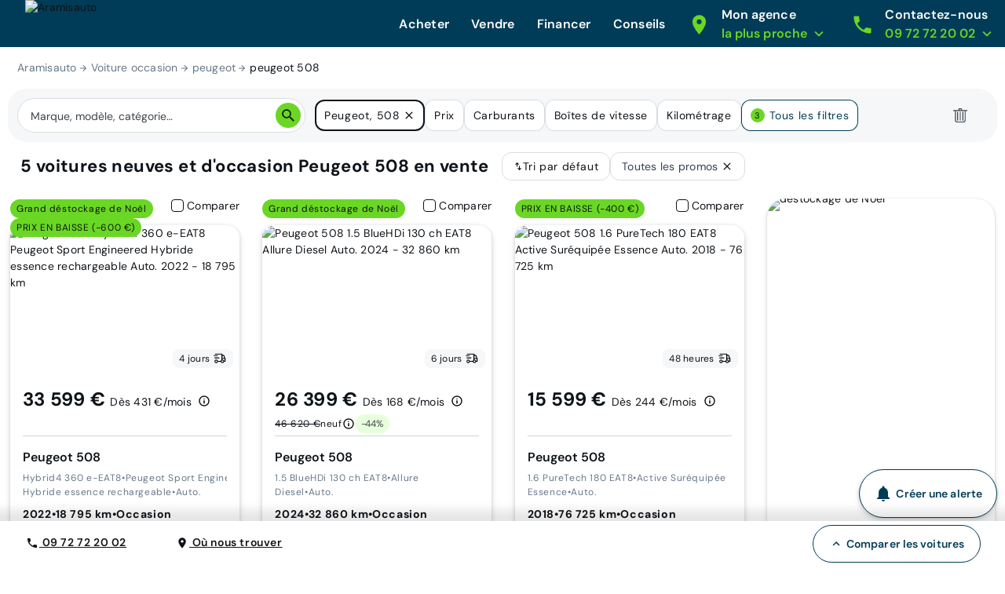

--- FILE ---
content_type: application/javascript; charset=UTF-8
request_url: https://www.aramisauto.com/_nuxt/a4cd949.js
body_size: 2211
content:
(window.webpackJsonp=window.webpackJsonp||[]).push([[213],{1567:function(e,t,n){var content=n(1973);content.__esModule&&(content=content.default),"string"==typeof content&&(content=[[e.i,content,""]]),content.locals&&(e.exports=content.locals);(0,n(136).default)("35c828ec",content,!1,{sourceMap:!1})},1972:function(e,t,n){"use strict";n(1567)},1973:function(e,t,n){var r=n(135)((function(i){return i[1]}));r.push([e.i,'html[data-v-60f9b521]{font-family:var(--semantic__typography__font-family-body),Arial,sans-serif;font-size:10px;-webkit-text-size-adjust:100%;-moz-text-size-adjust:100%;text-size-adjust:100%}body[data-v-60f9b521]{background-color:var(--semantic__color__background-default);color:var(--semantic__color__on-background-base);font-size:var(--semantic__responsive__typography__font-size-body-small);font-weight:var(--semantic__typography__font-weight-body-medium-base);line-height:var(--semantic__responsive__typography__line-height-body-small)}button[data-v-60f9b521],input[data-v-60f9b521],optgroup[data-v-60f9b521],option[data-v-60f9b521],select[data-v-60f9b521],textarea[data-v-60f9b521]{font-family:inherit}.no-follow-link[data-v-60f9b521],a[data-v-60f9b521]{color:var(--semantic__color__on-background-base)}[data-v-60f9b521]:root{--font-system:system-ui,-apple-system,Segoe UI,Roboto,Ubuntu,Cantarell,Noto Sans,sans-serif,blinkmacsystemfont,"Segoe UI",roboto,"Helvetica Neue",arial,sans-serif;--site-primary-width:1256px;--site-primary-padding-x:16px;--site-secondary-width:1328px;--site-secondary-padding-x:56px}@media screen and (min-width:768px){[data-v-60f9b521]:root{--site-secondary-padding-x:16px}}@media print{[data-v-60f9b521]:root{--site-secondary-padding-x:16px}}.slice[data-v-60f9b521]{text-align:center}.slice .wrap[data-v-60f9b521]{margin:0 auto;max-width:1256px;max-width:var(--site-primary-width);padding:0 16px;padding:0 var(--site-primary-padding-x);text-align:left}.valkyrie-slider[data-v-60f9b521]{display:block}.valkyrie-slider .container[data-v-60f9b521]{height:3.2rem;position:relative}@media screen and (prefers-reduced-motion:reduce){.valkyrie-slider .slider-line[data-v-60f9b521]{background-color:var(--semantic__color__outline-muted);cursor:pointer;height:.2rem;left:0;position:absolute;right:0;top:1.5rem;transition:none}.valkyrie-slider .slider-line .slider-line-clickable[data-v-60f9b521]{background:var(--semantic__color__on-background-error);height:1rem;position:relative;top:-.8rem}.valkyrie-slider .slider-line .slider-filler[data-v-60f9b521]{background:var(--semantic__color__outline-base);bottom:0;position:absolute;top:0;z-index:1}}.valkyrie-slider .slider-line[data-v-60f9b521]{-webkit-tap-highlight-color:rgba(0,0,0,0);background-color:var(--semantic__color__outline-muted);cursor:pointer;height:.2rem;left:0;position:absolute;right:0;top:1.5rem;transition:width 50ms ease}.valkyrie-slider .slider-line .slider-line-clickable[data-v-60f9b521]{height:1rem;position:relative;top:-.4rem}.valkyrie-slider .slider-line .slider-filler[data-v-60f9b521]{background:var(--semantic__color__outline-base);bottom:0;position:absolute;top:0;z-index:1}@media screen and (prefers-reduced-motion:reduce){.valkyrie-slider .slider-button[data-v-60f9b521]{-webkit-align-items:center;align-items:center;background:var(--semantic__color__surface-primary-neutral);border:var(--semantic__responsive__outline-width__medium) solid var(--semantic__color__outline-base);border-radius:var(--semantic__radius__round);cursor:pointer;display:-webkit-flex;display:flex;height:2.4rem;-webkit-justify-content:center;justify-content:center;margin-left:-1.2rem;overflow:hidden;position:absolute;top:.55rem;transition:none;-webkit-user-select:none;user-select:none;width:2.4rem;z-index:2}.valkyrie-slider .slider-button .inner-button[data-v-60f9b521]{border:solid var(--semantic__color__surface-default);border-width:0 var(--semantic__responsive__outline-width__base);height:8px;width:4px}}.valkyrie-slider .slider-button[data-v-60f9b521]{-webkit-align-items:center;align-items:center;background:var(--semantic__color__surface-primary-neutral);border:var(--semantic__responsive__outline-width__medium) solid var(--semantic__color__surface-default);border-radius:var(--semantic__radius__round);cursor:pointer;display:-webkit-flex;display:flex;height:2.4rem;-webkit-justify-content:center;justify-content:center;margin-left:-1.2rem;overflow:hidden;position:absolute;top:.55rem;transition:left 50ms ease;-webkit-user-select:none;user-select:none;width:2.4rem;z-index:2}.valkyrie-slider .slider-button .inner-button[data-v-60f9b521]{background-color:var(--semantic__color__surface-primary-neutral);border:solid var(--semantic__color__surface-default);border-width:0 var(--semantic__responsive__outline-width__base);height:8px;width:4px}.valkyrie-slider .max-price[data-v-60f9b521],.valkyrie-slider .min-price[data-v-60f9b521]{color:var(--semantic__color__surface-primary-neutral);font-weight:var(--semantic__typography__font-weight-body-small-strong)}.valkyrie-slider .min-price.centered[data-v-60f9b521]{display:block;text-align:center}.valkyrie-slider .max-price[data-v-60f9b521]{float:right}',""]),r.locals={},e.exports=r},2320:function(e,t,n){"use strict";n.r(t);n(36),n(250);var r={name:"ValkyrieSlider",props:{range:{type:Boolean,default:!1},min:{type:Number,required:!0},max:{type:Number,required:!0},minName:{type:String,required:!1},maxName:{type:String,required:!1},step:{type:Number,default:1},value:{required:!0},valueText:{type:Function,required:!1}},data:function(){return{dragging:!1}},computed:{realMinValue:function(){return Math.max(this.min,Math.min(this.max,this.range?this.value[0]:this.value))},realMaxValue:function(){return Math.max(this.min,Math.min(this.max,this.range?this.value[1]:this.value))},minLeft:function(){return 100*(this.realMinValue-this.min)/(this.max-this.min)},maxRight:function(){return 100*(this.realMaxValue-this.min)/(this.max-this.min)},valueLeftText:function(){return this.valueText?this.valueText(this.realMinValue,"left"):this.realMinValue},valueRightText:function(){return this.valueText?this.valueText(this.realMaxValue,"right"):this.realMaxValue}},mounted:function(){window.addEventListener("mousemove",this.onBodyMove),window.addEventListener("touchmove",this.onBodyMove),window.addEventListener("mouseup",this.onBodyUp),window.addEventListener("touchend",this.onBodyUp)},destroyed:function(){window.removeEventListener("mousemove",this.onBodyMove),window.removeEventListener("touchmove",this.onBodyMove),window.removeEventListener("mouseup",this.onBodyUp),window.removeEventListener("touchend",this.onBodyUp)},methods:{onSliderLineClick:function(){if(!this.range){var e=this.$refs.slider.offsetWidth,t=this.$refs.slider.getBoundingClientRect().left+window.pageXOffset,n=window.event.clientX,r=Math.abs((n-t)/e),o=(this.max-this.min)*r,l=Math.round(this.min+o),d=l%this.step;l=d<=this.step/2?l-d:l+this.step-d,this.$emit("input",l)}},onButtonDown:function(e,t){if(!this.dragging){e.cancelable&&(e.preventDefault(),e.stopPropagation());var n=(e.touches&&e.touches.length?e.touches[0]:e).pageX,r=this["left"===t?"realMinValue":"realMaxValue"];this.dragging={originX:n,location:t,originValue:r}}},onBodyMove:function(e){if(this.dragging){var t=100*((e.touches&&e.touches.length?e.touches[0].pageX:e.pageX)-this.dragging.originX)/this.$refs.sliderLine.offsetWidth*(this.max-this.min)/100,n=t-t%this.step,r=this.dragging.originValue+n,o=0;o=this.range?"left"===this.dragging.location?Math.max(this.min,Math.min(this.value[1]-this.step,r)):Math.min(this.max,Math.max(this.value[0]+this.step,r)):Math.max(this.min,Math.min(this.max,r)),this.range?"left"===this.dragging.location&&this.value[0]!==o?this.$emit("input",[o,this.value[1]]):"left"!==this.dragging.location&&this.value[1]!==o&&this.$emit("input",[this.value[0],o]):this.value!==o&&this.$emit("input",o)}},onBodyUp:function(){this.dragging&&(this.dragging=!1)}}},o=(n(1972),n(23)),component=Object(o.a)(r,(function(){var e=this,t=e._self._c;return t("div",{ref:"slider",staticClass:"valkyrie-slider"},[t("div",{staticClass:"container"},[t("div",{ref:"sliderLine",staticClass:"slider-line",on:{click:function(t){return e.onSliderLineClick()}}},[t("div",{staticClass:"slider-line-clickable"}),e._v(" "),t("div",{staticClass:"slider-filler",style:"\n          left: ".concat(e.range?e.minLeft:0,"%;\n          right: ").concat(e.range?100-e.maxRight:100-e.minLeft,"%;\n        ")})]),e._v(" "),t("div",{staticClass:"slider-button",style:"left: ".concat(e.minLeft,"%"),on:{mousedown:function(t){return e.onButtonDown(t,"left")},touchstart:function(t){return e.onButtonDown(t,"left")}}},[t("div",{staticClass:"inner-button"})]),e._v(" "),e.range?t("div",{staticClass:"slider-button",style:"left: ".concat(e.maxRight,"%"),on:{mousedown:function(t){return e.onButtonDown(t,"right")},touchstart:function(t){return e.onButtonDown(t,"right")}}},[t("div",{staticClass:"inner-button"})]):e._e()]),e._v(" "),e.range?t("span",{staticClass:"min-price",class:{centered:!e.range}},[e._v("\n    "+e._s(e.valueLeftText)+"\n    "),t("input",{attrs:{name:e.minName,type:"hidden"},domProps:{value:e.valueLeftText}})]):e._e(),e._v(" "),e.range?t("span",{staticClass:"max-price"},[e._v("\n    "+e._s(e.valueRightText)+"\n    "),t("input",{attrs:{name:e.maxName,type:"hidden"},domProps:{value:e.valueRightText}})]):e._e()])}),[],!1,null,"60f9b521",null);t.default=component.exports}}]);

--- FILE ---
content_type: application/javascript; charset=UTF-8
request_url: https://www.aramisauto.com/_nuxt/f4b913a.js
body_size: 2611
content:
(window.webpackJsonp=window.webpackJsonp||[]).push([[45],{1565:function(e,t,n){var content=n(1969);content.__esModule&&(content=content.default),"string"==typeof content&&(content=[[e.i,content,""]]),content.locals&&(e.exports=content.locals);(0,n(136).default)("3e8c063a",content,!1,{sourceMap:!1})},1968:function(e,t,n){"use strict";n(1565)},1969:function(e,t,n){var r=n(135)((function(i){return i[1]}));r.push([e.i,'html[data-v-98c78c7c]{font-family:var(--semantic__typography__font-family-body),Arial,sans-serif;font-size:10px;-webkit-text-size-adjust:100%;-moz-text-size-adjust:100%;text-size-adjust:100%}body[data-v-98c78c7c]{background-color:var(--semantic__color__background-default);color:var(--semantic__color__on-background-base);font-size:var(--semantic__responsive__typography__font-size-body-small);font-weight:var(--semantic__typography__font-weight-body-medium-base);line-height:var(--semantic__responsive__typography__line-height-body-small)}button[data-v-98c78c7c],input[data-v-98c78c7c],optgroup[data-v-98c78c7c],option[data-v-98c78c7c],select[data-v-98c78c7c],textarea[data-v-98c78c7c]{font-family:inherit}.no-follow-link[data-v-98c78c7c],a[data-v-98c78c7c]{color:var(--semantic__color__on-background-base)}[data-v-98c78c7c]:root{--font-system:system-ui,-apple-system,Segoe UI,Roboto,Ubuntu,Cantarell,Noto Sans,sans-serif,blinkmacsystemfont,"Segoe UI",roboto,"Helvetica Neue",arial,sans-serif;--site-primary-width:1256px;--site-primary-padding-x:16px;--site-secondary-width:1328px;--site-secondary-padding-x:56px}@media screen and (min-width:768px){[data-v-98c78c7c]:root{--site-secondary-padding-x:16px}}@media print{[data-v-98c78c7c]:root{--site-secondary-padding-x:16px}}.slice[data-v-98c78c7c]{text-align:center}.slice .wrap[data-v-98c78c7c]{margin:0 auto;max-width:1256px;max-width:var(--site-primary-width);padding:0 16px;padding:0 var(--site-primary-padding-x);text-align:left}.valkyrie-header[data-v-98c78c7c]{background-color:var(--semantic__color__background-reverse);height:56px;left:0;line-height:normal;position:relative;right:0;top:0;z-index:999}@media screen and (min-width:768px){.valkyrie-header[data-v-98c78c7c]{height:60px}}@media print{.valkyrie-header[data-v-98c78c7c]{height:60px}}.valkyrie-header.header-sticky[data-v-98c78c7c]{position:relative}@media screen and (min-width:1024px){.valkyrie-header.header-sticky[data-v-98c78c7c]{position:fixed}}.valkyrie-header .column[data-v-98c78c7c]{float:left}@media screen and (min-width:1024px){.valkyrie-header .desktop-none[data-v-98c78c7c]{display:none}}@media screen and (min-width:1280px){.valkyrie-header .desktop-none[data-v-98c78c7c]{display:block}}@media screen and (min-width:768px){.valkyrie-header .tablet-none[data-v-98c78c7c]{display:none}}@media print{.valkyrie-header .tablet-none[data-v-98c78c7c]{display:none}}@media screen and (min-width:1024px){.valkyrie-header .tablet-none[data-v-98c78c7c]{display:block}}@media screen and (max-width:767px){.valkyrie-header .mobile-none[data-v-98c78c7c]{display:none}}.valkyrie-header .header-content[data-v-98c78c7c]{display:-webkit-flex;display:flex;height:56px;-webkit-justify-content:space-between;justify-content:space-between;margin:0 auto;padding:0}@media screen and (min-width:768px){.valkyrie-header .header-content[data-v-98c78c7c]{height:60px;-webkit-justify-content:space-between;justify-content:space-between;max-width:1440px;padding:0 0 0 var(--semantic__responsive__spacing__5x)}}@media print{.valkyrie-header .header-content[data-v-98c78c7c]{height:60px;-webkit-justify-content:space-between;justify-content:space-between;max-width:1440px;padding:0 0 0 var(--semantic__responsive__spacing__5x)}}.valkyrie-header .header-content .header-content-mobile[data-v-98c78c7c]{display:-webkit-flex;display:flex}.valkyrie-header .header-content .header-contact[data-v-98c78c7c]{-webkit-align-content:center;align-content:center;display:block;padding:var(--semantic__responsive__spacing__4x) var(--semantic__responsive__spacing__3x);fill:var(--semantic__color__on-background-reverse)}@media screen and (min-width:768px){.valkyrie-header .header-content .header-contact[data-v-98c78c7c]{display:none}}@media print{.valkyrie-header .header-content .header-contact[data-v-98c78c7c]{display:none}}.valkyrie-header .logo[data-v-98c78c7c]{-webkit-align-content:center;align-content:center;display:block;margin-left:var(--semantic__responsive__spacing__3x);padding:0;white-space:nowrap}.valkyrie-header .logo .logo-title-img[data-v-98c78c7c],.valkyrie-header .logo img[data-v-98c78c7c]{display:inline-block;position:relative;vertical-align:middle}.valkyrie-header .logo .logo-title-img[data-v-98c78c7c]{height:100%;max-height:47px}@media screen and (min-width:768px){.valkyrie-header .logo .logo-title-img[data-v-98c78c7c]{max-height:60px}}@media print{.valkyrie-header .logo .logo-title-img[data-v-98c78c7c]{max-height:60px}}.valkyrie-header .logo-component-container[data-v-98c78c7c]{-webkit-align-items:center;align-items:center;display:-webkit-flex;display:flex}.valkyrie-header .hamburger[data-v-98c78c7c]{border-bottom:0}.valkyrie-header .hamburger>*[data-v-98c78c7c]{border-bottom:var(--semantic__responsive__outline-width__medium) solid var(--semantic__color__outline-muted);display:none;float:none}@media screen and (min-width:768px)and (max-width:1023px){.valkyrie-header .hamburger[data-v-98c78c7c]{background-color:var(--semantic__color__background-soft);display:none;height:128px;overflow:visible;position:absolute;right:0;top:60px;width:320px}.valkyrie-header .hamburger>*[data-v-98c78c7c]{border-bottom:var(--semantic__responsive__outline-width__medium) solid var(--semantic__color__outline-muted);clear:both;display:block;float:none;height:66px}.valkyrie-header .hamburger .navigation[data-v-98c78c7c]:not(:first-child),.valkyrie-header .hamburger[data-v-98c78c7c]>:first-child{border-top:var(--semantic__responsive__outline-width__medium) solid var(--semantic__color__outline-muted)}.valkyrie-header .hamburger .navigation[data-v-98c78c7c]:not(:first-child){border-left:none;float:left;padding:var(--semantic__responsive__spacing__4x);width:100%}}@media screen and (min-width:1024px){.valkyrie-header .hamburger>*[data-v-98c78c7c]{border-bottom:0;display:inline-block;float:none}}@media screen and (min-width:768px)and (max-width:1023px){.valkyrie-header[data-v-98c78c7c] .hamburger .valkyrie-popin-button:first-child .modal-container{padding:var(--semantic__responsive__spacing__5x)}.valkyrie-header[data-v-98c78c7c] .hamburger .valkyrie-popin-button:nth-child(2) .modal-container{top:0!important}}@media screen and (min-width:768px)and (max-width:1023px){.valkyrie-header .header-content .hamburger[data-v-98c78c7c]>:first-child{border-top:none}}.valkyrie-header .nav-content[data-v-98c78c7c]{background:var(--semantic__color__background-default);display:none;-webkit-flex-direction:column;flex-direction:column;height:0;left:0;position:absolute;right:0;top:56px;z-index:10}.valkyrie-header .nav-content[data-v-98c78c7c]>:not(.hamburger){border-bottom:var(--semantic__responsive__outline-width__medium) solid var(--semantic__color__outline-muted);display:none}.valkyrie-header .nav-content.hamburgerActivated[data-v-98c78c7c]{display:-webkit-flex;display:flex}@media screen and (min-width:768px){.valkyrie-header .nav-content[data-v-98c78c7c]{background:transparent;display:-webkit-flex;display:flex;-webkit-flex-direction:row;flex-direction:row;height:auto;padding-right:57px;position:static}.valkyrie-header .nav-content[data-v-98c78c7c]>:not(.hamburger){border-bottom:0;display:block}}@media print{.valkyrie-header .nav-content[data-v-98c78c7c]{background:transparent;display:-webkit-flex;display:flex;-webkit-flex-direction:row;flex-direction:row;height:auto;padding-right:57px;position:static}.valkyrie-header .nav-content[data-v-98c78c7c]>:not(.hamburger){border-bottom:0;display:block}}@media screen and (min-width:1024px){.valkyrie-header .nav-content[data-v-98c78c7c]{padding-right:0}}@media screen and (min-width:768px)and (max-width:1023px){.valkyrie-header.hamburger-activated .hamburger[data-v-98c78c7c]{display:block}}.valkyrie-header.hamburger-activated .hamburger>*[data-v-98c78c7c]{display:block}.valkyrie-header.hamburger-activated .nav-content[data-v-98c78c7c]{border-top:var(--semantic__responsive__outline-width__medium) solid var(--semantic__color__outline-muted);height:auto}.valkyrie-header.hamburger-activated .nav-content[data-v-98c78c7c]>:not(.hamburger){display:block}@media screen and (min-width:768px){.valkyrie-header.hamburger-activated .nav-content[data-v-98c78c7c]{border-top:0}}@media print{.valkyrie-header.hamburger-activated .nav-content[data-v-98c78c7c]{border-top:0}}.valkyrie-header .hamburger-button[data-v-98c78c7c]{background-color:var(--semantic__color__background-reverse);border:none;box-sizing:border-box;cursor:pointer;height:56px;padding:var(--semantic__responsive__spacing__4x) var(--semantic__responsive__spacing__5x) var(--semantic__responsive__spacing__3x);z-index:100;fill:var(--semantic__color__on-background-reverse)}@media screen and (min-width:768px){.valkyrie-header .hamburger-button[data-v-98c78c7c]{height:60px}}@media print{.valkyrie-header .hamburger-button[data-v-98c78c7c]{height:60px}}@media screen and (min-width:1024px){.valkyrie-header .hamburger-button[data-v-98c78c7c]{display:none}}.valkyrie-header.hamburger-activated .header-content .nav-content[data-v-98c78c7c]{border-top:none}.valkyrie-header .modal-overlay[data-v-98c78c7c]{bottom:0;left:0;position:fixed;right:0}',""]),r.locals={},e.exports=r},2318:function(e,t,n){"use strict";n.r(t);n(29),n(59);var r=n(374),o={name:"ValkyrieHeader",watchResize:!0,components:{ValkyrieIcon:r.b},props:{company:{type:String,default:"aramisauto"},hamburger:{type:Boolean,default:!1},logoTitleImg:String,logoComponent:Object,logoTitleComponent:Object,url:{type:String,required:!0},mobileContactPhone:String,mobileContactText:String,sticky:{type:Boolean,default:!1},followLink:{type:Boolean},headerRef:{validator:function(e){return e instanceof HTMLElement},default:null}},data:function(){return{hamburgerActivated:!1,tryToOpen:!1,scrollY:0,headerHeight:60,iconMode:r.a.Sprite}},computed:{mobileContactPhoneUrl:function(){return"tel:".concat(this.mobileContactPhone.replace(/\s+/g,""))},isBordered:function(){return"aramisauto"===this.company.toLowerCase()},topOverlay:function(){return Math.max(this.headerHeight-this.scrollY,0)},hamburgerIconName:function(){return this.hamburgerActivated?"close-normal":"menu"}},destroyed:function(){document.body.removeEventListener("click",this.onBodyClick,!1),window.removeEventListener("scroll",this.calculateScrollY),this.calculateScrollY()},mounted:function(){window.addEventListener("scroll",this.calculateScrollY)},methods:{onBodyClick:function(){this.tryToOpen||this.toggleHamburger(!1),this.tryToOpen=!1},onHamburgerClick:function(){this.tryToOpen=!0,this.toggleHamburger()},toggleHamburger:function(){var e=arguments.length>0&&void 0!==arguments[0]?arguments[0]:!this.hamburgerActivated;this.hamburgerActivated=e,e?(this.headerRef&&(this.headerHeight=this.headerRef.offsetHeight),document.body.addEventListener("click",this.onBodyClick,!1)):document.body.removeEventListener("click",this.onBodyClick,!1)},calculateScrollY:function(){this.scrollY=window.scrollY}}},c=o,d=(n(1968),n(23)),component=Object(d.a)(c,(function(){var e=this,t=e._self._c;return t("header",{staticClass:"valkyrie-header",class:{"hamburger-activated":e.hamburgerActivated,"header-sticky":e.sticky},attrs:{"data-standalone-id":"valkyrie-header"}},[e.hamburgerActivated?t("div",{staticClass:"modal-overlay",style:"top: ".concat(e.topOverlay,"px")}):e._e(),e._v(" "),t("div",{staticClass:"header-content"},[e.logoTitleImg?t("extended-router-link",{staticClass:"logo",attrs:{to:e.url,rel:e.followLink?null:"nofollow"}},[e.logoTitleImg?t("img",{staticClass:"logo-title-img",attrs:{alt:e.company,src:e.logoTitleImg}}):e._e()]):e._e(),e._v(" "),e.logoComponent||e.logoTitleComponent?t("extended-router-link",{staticClass:"logo",attrs:{to:e.url,rel:e.followLink?null:"nofollow"}},[t("div",{staticClass:"logo-component-container"},[e.logoTitleComponent?t(e.logoTitleComponent,{tag:"component",staticClass:"logo-title-img",attrs:{alt:e.company}}):e._e()],1)]):e._e(),e._v(" "),t("div",{staticClass:"header-content-mobile"},[t("extended-router-link",{staticClass:"header-contact",attrs:{to:e.mobileContactPhoneUrl,rel:e.followLink?null:"nofollow"}},[t("valkyrie-icon",{attrs:{name:"phone",size:26}})],1),e._v(" "),t("div",{staticClass:"nav-content",class:{hamburgerActivated:e.hamburgerActivated},attrs:{"data-standalone-id":"nav-content"}},[e._t("default")],2),e._v(" "),e.hamburger?t("button",{staticClass:"hamburger-button",attrs:{"data-standalone-id":"header-button","aria-label":e.$t("common.header.menu.title")},on:{click:e.onHamburgerClick}},[t("valkyrie-icon",{attrs:{name:e.hamburgerIconName,size:26,mode:e.iconMode}})],1):e._e()],1)],1)])}),[],!1,null,"98c78c7c",null);t.default=component.exports}}]);

--- FILE ---
content_type: application/javascript; charset=UTF-8
request_url: https://www.aramisauto.com/_nuxt/d782242.js
body_size: 3466
content:
(window.webpackJsonp=window.webpackJsonp||[]).push([[44],{1566:function(e,t,n){var content=n(1971);content.__esModule&&(content=content.default),"string"==typeof content&&(content=[[e.i,content,""]]),content.locals&&(e.exports=content.locals);(0,n(136).default)("f6b81ca2",content,!1,{sourceMap:!1})},1970:function(e,t,n){"use strict";n(1566)},1971:function(e,t,n){var o=n(135)((function(i){return i[1]}));o.push([e.i,'html[data-v-7e14d4ef]{font-family:var(--semantic__typography__font-family-body),Arial,sans-serif;font-size:10px;-webkit-text-size-adjust:100%;-moz-text-size-adjust:100%;text-size-adjust:100%}body[data-v-7e14d4ef]{background-color:var(--semantic__color__background-default);color:var(--semantic__color__on-background-base);font-size:var(--semantic__responsive__typography__font-size-body-small);font-weight:var(--semantic__typography__font-weight-body-medium-base);line-height:var(--semantic__responsive__typography__line-height-body-small)}button[data-v-7e14d4ef],input[data-v-7e14d4ef],optgroup[data-v-7e14d4ef],option[data-v-7e14d4ef],select[data-v-7e14d4ef],textarea[data-v-7e14d4ef]{font-family:inherit}.no-follow-link[data-v-7e14d4ef],a[data-v-7e14d4ef]{color:var(--semantic__color__on-background-base)}[data-v-7e14d4ef]:root{--font-system:system-ui,-apple-system,Segoe UI,Roboto,Ubuntu,Cantarell,Noto Sans,sans-serif,blinkmacsystemfont,"Segoe UI",roboto,"Helvetica Neue",arial,sans-serif;--site-primary-width:1256px;--site-primary-padding-x:16px;--site-secondary-width:1328px;--site-secondary-padding-x:56px}@media screen and (min-width:768px){[data-v-7e14d4ef]:root{--site-secondary-padding-x:16px}}@media print{[data-v-7e14d4ef]:root{--site-secondary-padding-x:16px}}.slice[data-v-7e14d4ef]{text-align:center}.slice .wrap[data-v-7e14d4ef]{margin:0 auto;max-width:1256px;max-width:var(--site-primary-width);padding:0 16px;padding:0 var(--site-primary-padding-x);text-align:left}button[data-v-7e14d4ef]{background:none;border:none;cursor:pointer;padding:0}.valkyrie-popin-button[data-v-7e14d4ef]{display:block;height:auto;position:relative}@media screen and (min-width:768px){.valkyrie-popin-button.flat:focus .title[data-v-7e14d4ef],.valkyrie-popin-button.flat:hover .title[data-v-7e14d4ef]{background-color:var(--semantic__color__surface-reverse-hover)}}@media print{.valkyrie-popin-button.flat:focus .title[data-v-7e14d4ef],.valkyrie-popin-button.flat:hover .title[data-v-7e14d4ef]{background-color:var(--semantic__color__surface-reverse-hover)}}.valkyrie-popin-button.rich[data-v-7e14d4ef]:focus,.valkyrie-popin-button.rich[data-v-7e14d4ef]:hover{cursor:pointer}@media screen and (min-width:768px){.valkyrie-popin-button[data-v-7e14d4ef]{display:inline-block;height:60px;vertical-align:middle}}@media print{.valkyrie-popin-button[data-v-7e14d4ef]{display:inline-block;height:60px;vertical-align:middle}}.valkyrie-popin-button .title-link[data-v-7e14d4ef]{display:block;line-height:normal;position:relative;text-align:left}@media screen and (min-width:768px){.valkyrie-popin-button .title-link[data-v-7e14d4ef]{display:inline-block}}@media print{.valkyrie-popin-button .title-link[data-v-7e14d4ef]{display:inline-block}}.valkyrie-popin-button.flat .title-link[data-v-7e14d4ef]{border-left:none;font-size:var(--semantic__responsive__typography__font-size-body-medium);margin:0;min-height:56px;-webkit-text-decoration:none;text-decoration:none}@media screen and (min-width:768px){.valkyrie-popin-button.flat .title-link[data-v-7e14d4ef]{color:var(--semantic__color__on-background-reverse);margin:0 var(--semantic__responsive__spacing__1x);min-height:auto;padding:0}}@media print{.valkyrie-popin-button.flat .title-link[data-v-7e14d4ef]{color:var(--semantic__color__on-background-reverse);margin:0 var(--semantic__responsive__spacing__1x);min-height:auto;padding:0}}@media screen and (min-width:1280px){.valkyrie-popin-button.flat .title-link[data-v-7e14d4ef]{margin:0 var(--semantic__responsive__spacing__1x)}}.valkyrie-popin-button.rich .title-link[data-v-7e14d4ef]{font-size:var(--semantic__responsive__typography__font-size-body-medium);line-height:var(--semantic__responsive__typography__line-height-body-medium);margin:0;min-height:66px;padding:var(--semantic__responsive__spacing__4x) var(--semantic__responsive__spacing__1x)}.valkyrie-popin-button.rich .title-link[data-v-7e14d4ef]:focus,.valkyrie-popin-button.rich .title-link[data-v-7e14d4ef]:hover{background-color:var(--semantic__color__background-soft)}@media screen and (min-width:1024px){.valkyrie-popin-button.rich .title-link[data-v-7e14d4ef]:focus,.valkyrie-popin-button.rich .title-link[data-v-7e14d4ef]:hover{background-color:var(--semantic__color__surface-reverse-hover)}}@media screen and (min-width:768px){.valkyrie-popin-button.rich .title-link[data-v-7e14d4ef]{min-height:auto;padding:10px 15px}}@media print{.valkyrie-popin-button.rich .title-link[data-v-7e14d4ef]{min-height:auto;padding:10px 15px}}@media screen and (min-width:1024px){.valkyrie-popin-button.rich .title-link[data-v-7e14d4ef]{color:var(--semantic__color__on-background-reverse);padding:var(--semantic__responsive__spacing__2x) 10px var(--semantic__responsive__spacing__1x) 10px}}@media screen and (min-width:1280px){.valkyrie-popin-button.rich .title-link[data-v-7e14d4ef]{padding:var(--semantic__responsive__spacing__2x) var(--semantic__responsive__spacing__3x) var(--semantic__responsive__spacing__1x) var(--semantic__responsive__spacing__3x)}}.valkyrie-popin-button.rich .title-link[data-v-7e14d4ef]{-webkit-align-items:center;align-items:center;display:-webkit-flex;display:flex;width:100%}.valkyrie-popin-button .main-icon[data-v-7e14d4ef]{-webkit-align-self:center;align-self:center;float:left;padding:0 var(--semantic__responsive__spacing__3x) 0 0;fill:var(--semantic__color__on-surface-default-accent)}@media screen and (min-width:768px){.valkyrie-popin-button .main-icon[data-v-7e14d4ef]{padding:0 var(--semantic__responsive__spacing__1x)}}@media print{.valkyrie-popin-button .main-icon[data-v-7e14d4ef]{padding:0 var(--semantic__responsive__spacing__1x)}}@media screen and (min-width:1024px){.valkyrie-popin-button .main-icon[data-v-7e14d4ef]{fill:var(--semantic__color__on-surface-reverse-accent)}}@media screen and (min-width:1280px){.valkyrie-popin-button .main-icon[data-v-7e14d4ef]{padding:0 var(--semantic__responsive__spacing__3x) 0 0}}.valkyrie-popin-button .content[data-v-7e14d4ef]{font-weight:var(--semantic__typography__font-weight-body-medium-strong)}.valkyrie-popin-button.rich .content[data-v-7e14d4ef]{float:left;margin-top:-1px}@media screen and (min-width:1024px){.valkyrie-popin-button.rich .content[data-v-7e14d4ef]{display:none}}@media screen and (min-width:1280px){.valkyrie-popin-button.rich .content[data-v-7e14d4ef]{display:block}}.valkyrie-popin-button.flat .title[data-v-7e14d4ef]{padding:var(--semantic__responsive__spacing__4x) 10px}@media screen and (min-width:768px){.valkyrie-popin-button.flat .title[data-v-7e14d4ef]{margin:10px 0 var(--semantic__responsive__spacing__1x);padding:10px}}@media print{.valkyrie-popin-button.flat .title[data-v-7e14d4ef]{margin:10px 0 var(--semantic__responsive__spacing__1x);padding:10px}}.valkyrie-popin-button.flat .title.flat.opened .title:focus .title[data-v-7e14d4ef],.valkyrie-popin-button.flat .title.flat.opened .title:hover .title[data-v-7e14d4ef]{background-color:var(--semantic__color__surface-primary);color:var(--semantic__color__on-surface-primary)}.valkyrie-popin-button .no-title2[data-v-7e14d4ef]{padding:9px 0}.valkyrie-popin-button .title-2[data-v-7e14d4ef]{-webkit-align-items:center;align-items:center;color:var(--semantic__color__on-surface-default-accent);display:-webkit-flex;display:flex;fill:var(--semantic__color__on-surface-default-accent)}@media screen and (min-width:1024px){.valkyrie-popin-button .title-2[data-v-7e14d4ef]{color:var(--semantic__color__on-surface-reverse-accent);fill:var(--semantic__color__on-surface-reverse-accent)}}.valkyrie-popin-button .title-2 .title-2-icon[data-v-7e14d4ef]{margin-left:var(--semantic__responsive__spacing__1x)}.valkyrie-popin-button.flat.opened.has-modal[data-v-7e14d4ef]{background-color:var(--semantic__color__background-soft)}@media screen and (min-width:768px){.valkyrie-popin-button.flat.opened.has-modal[data-v-7e14d4ef]{background-color:initial}}@media print{.valkyrie-popin-button.flat.opened.has-modal[data-v-7e14d4ef]{background-color:initial}}.valkyrie-popin-button.rich.opened.has-modal[data-v-7e14d4ef]{background-color:var(--semantic__color__background-soft)}@media screen and (min-width:1024px){.valkyrie-popin-button.rich.opened.has-modal[data-v-7e14d4ef]{background-color:transparent}}.valkyrie-popin-button.has-modal .title-link[data-v-7e14d4ef]:before{content:"";display:none}@media screen and (min-width:768px){.valkyrie-popin-button.opened .title-link[data-v-7e14d4ef]:before{display:block;height:0;position:absolute;width:0;z-index:3}}@media print{.valkyrie-popin-button.opened .title-link[data-v-7e14d4ef]:before{display:block;height:0;position:absolute;width:0;z-index:3}}@media screen and (min-width:768px){.valkyrie-popin-button:focus.flat .title-link[data-v-7e14d4ef]:before,.valkyrie-popin-button:hover.flat .title-link[data-v-7e14d4ef]:before{border-left:10px solid transparent;border-right:10px solid transparent;border-top:10px solid var(--semantic__color__surface-reverse-hover);left:50%;top:50px;-webkit-transform:translateX(-50%);transform:translateX(-50%);z-index:100}}@media print{.valkyrie-popin-button:focus.flat .title-link[data-v-7e14d4ef]:before,.valkyrie-popin-button:hover.flat .title-link[data-v-7e14d4ef]:before{border-left:10px solid transparent;border-right:10px solid transparent;border-top:10px solid var(--semantic__color__surface-reverse-hover);left:50%;top:50px;-webkit-transform:translateX(-50%);transform:translateX(-50%);z-index:100}}@media screen and (min-width:768px){.valkyrie-popin-button.rich .title-link[data-v-7e14d4ef]:before{border-bottom:15px solid var(--semantic__color__background-default);border-left:15px solid transparent;border-right:15px solid transparent;left:22px;top:60px}}@media print{.valkyrie-popin-button.rich .title-link[data-v-7e14d4ef]:before{border-bottom:15px solid var(--semantic__color__background-default);border-left:15px solid transparent;border-right:15px solid transparent;left:22px;top:60px}}@media screen and (min-width:768px){.valkyrie-popin-button .title-link[data-v-7e14d4ef]:before{display:none}}@media print{.valkyrie-popin-button .title-link[data-v-7e14d4ef]:before{display:none}}@media screen and (min-width:1024px){.valkyrie-popin-button .title-link[data-v-7e14d4ef]:before{display:block}}.valkyrie-popin-button .mobile[data-v-7e14d4ef]{display:inline-block;position:absolute;right:20px;top:14px}@media screen and (min-width:768px){.valkyrie-popin-button .mobile[data-v-7e14d4ef]{display:none}}@media print{.valkyrie-popin-button .mobile[data-v-7e14d4ef]{display:none}}.valkyrie-popin-button .modal-container[data-v-7e14d4ef]{background-color:var(--semantic__color__background-soft);padding:var(--semantic__responsive__spacing__1x) 0}@media screen and (min-width:768px){.valkyrie-popin-button .modal-container[data-v-7e14d4ef]{bottom:0;left:0;padding:0;position:fixed;right:0;z-index:2}}@media print{.valkyrie-popin-button .modal-container[data-v-7e14d4ef]{bottom:0;left:0;padding:0;position:fixed;right:0;z-index:2}}@media screen and (min-width:1024px){.valkyrie-popin-button .modal-container[data-v-7e14d4ef]{background-color:initial}}.valkyrie-popin-button .modal-container .modal-overlay[data-v-7e14d4ef]{display:none}@media screen and (min-width:768px){.valkyrie-popin-button .modal-container .modal-overlay[data-v-7e14d4ef]{background:var(--semantic__color__background-overlay);bottom:0;display:block;left:0;position:absolute;right:0;top:-1px}}@media print{.valkyrie-popin-button .modal-container .modal-overlay[data-v-7e14d4ef]{background:var(--semantic__color__background-overlay);bottom:0;display:block;left:0;position:absolute;right:0;top:-1px}}.valkyrie-popin-button .modal-container .modal[data-v-7e14d4ef]{box-sizing:border-box;z-index:1}@media screen and (min-width:768px){.valkyrie-popin-button .modal-container .modal[data-v-7e14d4ef]{display:-webkit-flex;display:flex;position:absolute;top:0}}@media print{.valkyrie-popin-button .modal-container .modal[data-v-7e14d4ef]{display:-webkit-flex;display:flex;position:absolute;top:0}}.valkyrie-popin-button .modal-container .modal .column[data-v-7e14d4ef]{box-sizing:border-box;overflow:hidden;padding:0 var(--semantic__responsive__spacing__4x)}@media screen and (min-width:768px){.valkyrie-popin-button .modal-container .modal .column[data-v-7e14d4ef]{-webkit-flex:1 1 auto;flex:1 1 auto}.valkyrie-popin-button .modal-container .modal .column.bordered[data-v-7e14d4ef]{border-left:solid var(--semantic__responsive__outline-width__base) var(--semantic__color__outline-muted);padding-left:var(--semantic__responsive__spacing__4x)}}@media print{.valkyrie-popin-button .modal-container .modal .column[data-v-7e14d4ef]{-webkit-flex:1 1 auto;flex:1 1 auto}.valkyrie-popin-button .modal-container .modal .column.bordered[data-v-7e14d4ef]{border-left:solid var(--semantic__responsive__outline-width__base) var(--semantic__color__outline-muted);padding-left:var(--semantic__responsive__spacing__4x)}}.valkyrie-popin-button .modal-container .modal .popin-container[data-v-7e14d4ef]{background-color:var(--semantic__color__background-soft);padding:0 var(--semantic__responsive__spacing__4x)}@media screen and (max-width:1023px){.valkyrie-popin-button .modal-container .modal .popin-container[data-v-7e14d4ef],.valkyrie-popin-button .modal-container .modal .popin-container .column[data-v-7e14d4ef]{width:100%!important}}@media screen and (min-width:768px){.valkyrie-popin-button .modal-container .modal .popin-container[data-v-7e14d4ef]{background-color:initial}}@media print{.valkyrie-popin-button .modal-container .modal .popin-container[data-v-7e14d4ef]{background-color:initial}}@media screen and (min-width:768px){.valkyrie-popin-button.flat .modal-container .modal[data-v-7e14d4ef]{background:var(--semantic__color__background-default);left:50%;max-width:1280px;padding:var(--semantic__responsive__spacing__5x);-webkit-transform:translateX(-50%);transform:translateX(-50%);width:100%}}@media print{.valkyrie-popin-button.flat .modal-container .modal[data-v-7e14d4ef]{background:var(--semantic__color__background-default);left:50%;max-width:1280px;padding:var(--semantic__responsive__spacing__5x);-webkit-transform:translateX(-50%);transform:translateX(-50%);width:100%}}.valkyrie-popin-button.rich .modal-container .modal[data-v-7e14d4ef]{background-color:var(--semantic__color__background-soft);margin-top:var(--semantic__responsive__spacing__5x);padding:0}@media screen and (min-width:768px){.valkyrie-popin-button.rich .modal-container .modal[data-v-7e14d4ef]{background-color:initial;margin-top:0;padding:var(--semantic__responsive__spacing__8x) var(--semantic__responsive__spacing__5x) var(--semantic__responsive__spacing__5x);right:20px}}@media print{.valkyrie-popin-button.rich .modal-container .modal[data-v-7e14d4ef]{background-color:initial;margin-top:0;padding:var(--semantic__responsive__spacing__8x) var(--semantic__responsive__spacing__5x) var(--semantic__responsive__spacing__5x);right:20px}}@media screen and (min-width:1280px){.valkyrie-popin-button.rich .modal-container .modal[data-v-7e14d4ef]{right:90px}}.valkyrie-popin-button.rich .modal-container .modal[data-v-7e14d4ef]:before{background:var(--semantic__color__background-default);bottom:0;content:"";left:0;position:absolute;right:0;top:15px;z-index:-1}@media screen and (min-width:768px){.valkyrie-popin-button.flat.flat--center .modal-container .modal[data-v-7e14d4ef]{width:auto}.valkyrie-popin-button.flat.flat--center .modal-container .modal .column[data-v-7e14d4ef]{width:380px}}@media print{.valkyrie-popin-button.flat.flat--center .modal-container .modal[data-v-7e14d4ef]{width:auto}.valkyrie-popin-button.flat.flat--center .modal-container .modal .column[data-v-7e14d4ef]{width:380px}}@media screen and (min-width:768px)and (max-width:1023px){.valkyrie-popin-button.rich .modal-container[data-v-7e14d4ef]{bottom:auto;left:auto;position:relative;right:auto;top:auto}.valkyrie-popin-button.rich .modal-container .modal-overlay[data-v-7e14d4ef]{display:none}.valkyrie-popin-button.rich .modal-container .modal[data-v-7e14d4ef]{padding:0;position:static}.valkyrie-popin-button.rich .modal-container .modal .column[data-v-7e14d4ef]{float:none}}',""]),o.locals={},e.exports=o},2319:function(e,t,n){"use strict";n.r(t);n(576),n(37),n(250),n(375);var o=n(374),r=n(127),d=n(73),l={name:"ValkyriePopinButton",components:{ValkyrieIcon:o.b},watchResize:!0,props:{layout:{type:String,default:"rich",validator:function(e){return["rich","flat","flat flat--center"].indexOf(e)>-1}},title:String,title2:String,link:String,richIcon:String,icon:String,iconMode:{type:String,default:void 0},followLink:{type:Boolean},rightArrowEnabled:{type:Boolean,default:!0},delay:{type:Number,default:300},headerRef:{validator:function(e){return e instanceof HTMLElement},default:null},name:String,opened:Boolean,gtmListenerName:String,gtmListenerLabel:String},data:function(){return{scrollY:0,headerHeight:60,PageVisibility:r.a}},computed:{isRich:function(){return"rich"===this.layout},isFlat:function(){return"flat"===this.layout},hasModal:function(){return Boolean(this.$slots.default)},modalTop:function(){return Math.max(this.headerHeight-this.scrollY,0)}},mounted:function(){window.addEventListener("scroll",this.computeScrollY,{passive:!0}),this.computeScrollY()},destroyed:function(){window.removeEventListener("scroll",this.computeScrollY)},methods:{open:function(){this.$emit("open-menu",this.name),this.computeScrollY(),this.refreshHeight()},close:function(){this.$emit("close-menu",this.name)},toggle:function(){this.opened?this.close():(this.open(),Object(d.b)({event:"expand_".concat(this.gtmListenerName),item_label:this.gtmListenerLabel,tracking_data:!0}))},onTouch:function(e){this.clearTimeouts(),this.hasModal&&(e.stopPropagation(),e.preventDefault(),this.toggle())},onClick:function(){this.clearTimeouts(),this.close()},onMouseEnter:function(){var e=this;this.closeRegistration&&clearTimeout(this.closeRegistration),this.openRegistration=setTimeout((function(){e.open()}),this.delay)},onMouseLeave:function(){var e=this;this.openRegistration&&clearTimeout(this.openRegistration),this.closeRegistration=setTimeout((function(){e.opened&&e.close()}),this.delay)},clearTimeouts:function(){this.closeRegistration&&clearTimeout(this.closeRegistration),this.openRegistration&&clearTimeout(this.openRegistration)},modalClick:function(e){e.target&&e.target.closest("a")?this.close():e.stopPropagation()},computeScrollY:function(){this.scrollY=window.scrollY},refreshHeight:function(){this.headerRef&&(this.headerHeight=this.headerRef.offsetHeight)}}},c=(n(1970),n(23)),component=Object(c.a)(l,(function(){var e=this,t=e._self._c;return t("div",{staticClass:"valkyrie-popin-button",class:[e.layout,{opened:e.opened,"has-modal":e.hasModal}],on:{mouseleave:function(t){return t.target!==t.currentTarget?null:e.onMouseLeave.apply(null,arguments)}}},[t("div",{on:{click:e.onClick,touchstart:e.onTouch,mouseenter:function(t){return t.target!==t.currentTarget?null:e.onMouseEnter.apply(null,arguments)}}},[t(e.link?"extended-router-link":"button",{tag:"component",class:{"title-link":!0,"gtmListener withHoverEvent":e.gtmListenerName&&e.gtmListenerLabel},attrs:{to:e.link,rel:e.followLink?null:"nofollow","data-gtm-event-name":e.gtmListenerName,"data-gtm-event-label":e.gtmListenerLabel}},[e.isRich?t("valkyrie-icon",{staticClass:"main-icon",class:e.icon,attrs:{name:e.icon,mode:e.iconMode,size:45}}):e._e(),e._v(" "),t("div",{staticClass:"content"},[t("p",{staticClass:"title",class:{"no-title2":!e.title2&&e.isRich}},[e._v("\n          "+e._s(e.title)+"\n        ")]),e._v(" "),e.isRich&&e.title2?t("p",{staticClass:"title-2"},[e._v("\n          "+e._s(e.title2)+"\n          "),e.hasModal?t("valkyrie-icon",{staticClass:"title-2-icon",attrs:{name:"arrow-down",mode:e.iconMode,size:22}}):e._e()],1):e._e()]),e._v(" "),e.rightArrowEnabled&&e.isFlat&&e.hasModal?t("valkyrie-icon",{staticClass:"mobile",attrs:{name:e.opened?"arrow-up":"arrow-down",mode:e.iconMode,size:22}}):e._e(),e._v(" "),e.rightArrowEnabled&&e.isFlat&&!e.hasModal?t("valkyrie-icon",{staticClass:"mobile",attrs:{name:"arrow-right",mode:e.iconMode,size:22}}):e._e()],1)],1),e._v(" "),t("nuxt-context-provider",{attrs:{context:{pageVisibility:e.PageVisibility.Hidden}}},[t("div",{directives:[{name:"show",rawName:"v-show",value:e.hasModal&&e.opened,expression:"hasModal && opened"}],staticClass:"modal-container",style:{top:"".concat(e.modalTop,"px")},on:{click:e.modalClick}},[t("div",{staticClass:"modal-overlay",on:{mouseenter:e.onMouseLeave,mouseleave:e.onMouseEnter}}),e._v(" "),t("section",{staticClass:"modal"},[e._t("default"),e._v(" "),t("div",{staticClass:"clear"})],2)])])],1)}),[],!1,null,"7e14d4ef",null);t.default=component.exports}}]);